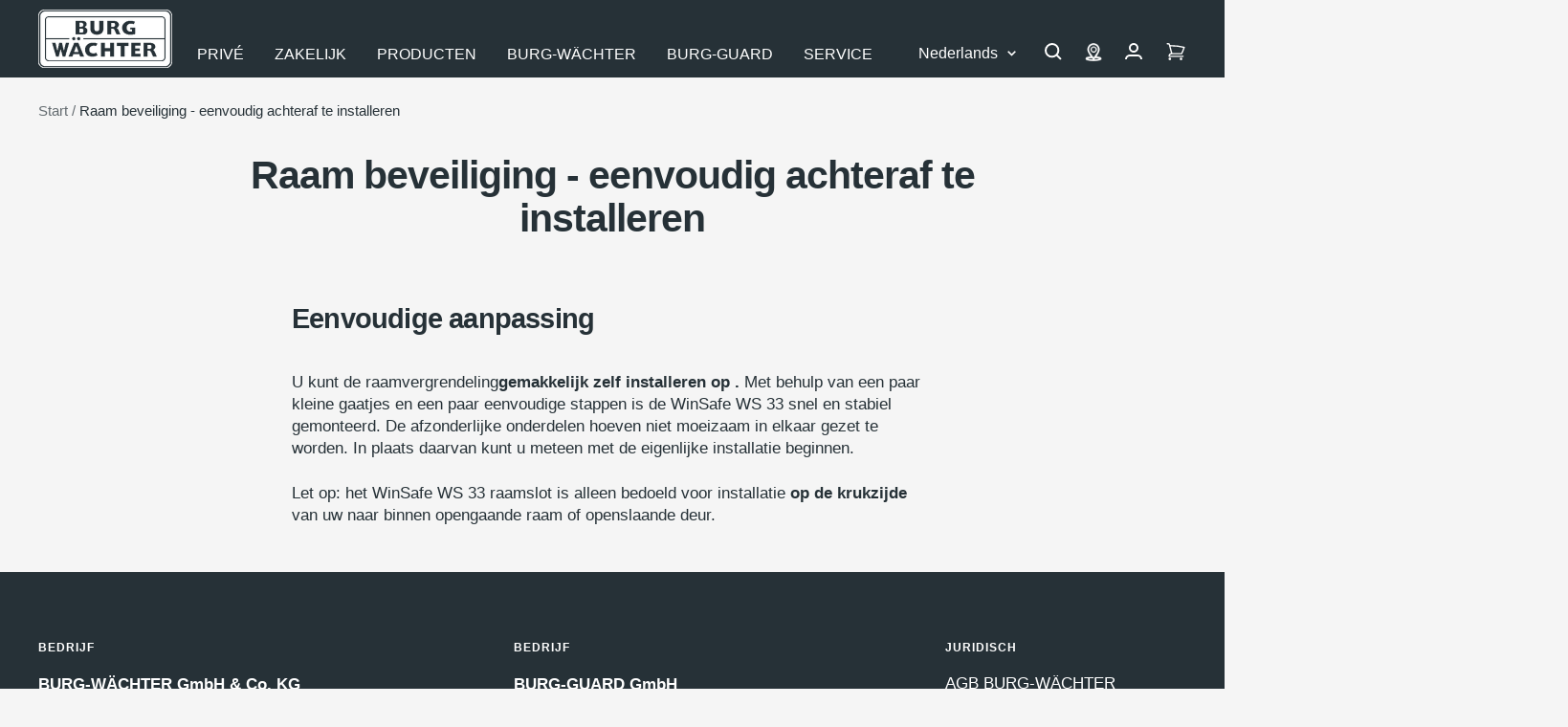

--- FILE ---
content_type: text/javascript; charset=utf-8
request_url: https://burg.biz/nl/cart/update.js
body_size: 118
content:
{"token":"hWN7tv41Cmsf4swXBitG1hVy?key=f972eee3ab53964c93f427bd34685e4c","note":null,"attributes":{"language":"nl"},"original_total_price":0,"total_price":0,"total_discount":0,"total_weight":0.0,"item_count":0,"items":[],"requires_shipping":false,"currency":"EUR","items_subtotal_price":0,"cart_level_discount_applications":[],"discount_codes":[],"items_changelog":{"added":[]}}